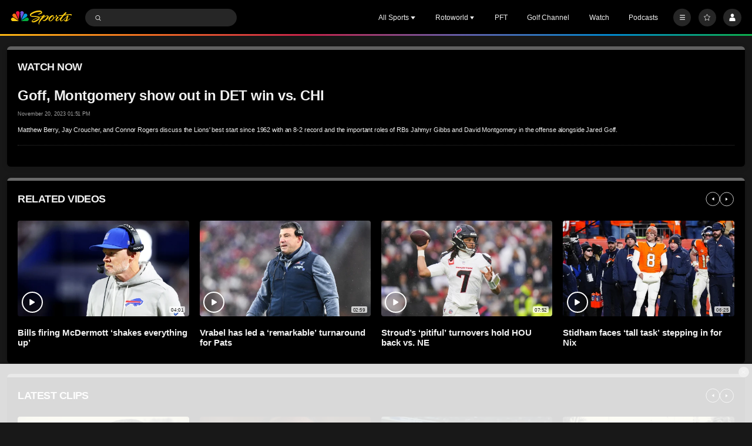

--- FILE ---
content_type: image/svg+xml
request_url: https://nbcsports.brightspotcdn.com/d3/01/9844f7bd4219927712ddb364691e/sports-engine-white.svg
body_size: 4936
content:
<svg width="100" height="100" viewBox="0 0 100 100" fill="none" xmlns="http://www.w3.org/2000/svg">
<rect width="100" height="100" fill="black"/>
<path fill-rule="evenodd" clip-rule="evenodd" d="M54.2273 58.63C54.5571 59.3006 54.3667 60.1824 54.0147 60.7856L51.324 66.8429L51.3017 66.8691L50.3263 60.7261C50.2478 60.1386 50.8817 59.8867 51.2507 59.6015C51.2344 59.5151 51.1356 59.5191 51.0754 59.4792L50.168 59.4693L50.1412 59.4406C50.1438 58.6804 50.5572 57.9745 51.2507 57.6055C51.9769 57.1849 53.0007 57.2993 53.6301 57.8364C53.8858 58.0654 54.1024 58.3317 54.2273 58.63Z" fill="white"/>
<path fill-rule="evenodd" clip-rule="evenodd" d="M49.2684 58.4178C49.4862 58.824 49.6158 59.2879 49.5373 59.7988L48.4402 66.8309C48.4448 66.8426 48.4369 66.8511 48.4264 66.8544L48.1438 66.2898L45.3922 60.1462C45.1358 59.3546 45.3746 58.5283 45.9483 57.9625C46.5286 57.3717 47.4876 57.2108 48.2433 57.5333C48.6469 57.7053 49.0283 58.0259 49.2684 58.4178Z" fill="white"/>
<path fill-rule="evenodd" clip-rule="evenodd" d="M58.2075 61.3797C58.5764 62.011 58.4934 62.9655 58.0832 63.551C57.8267 63.9625 57.4041 64.1672 57.0528 64.4381L51.3527 68.3489H51.337L51.4018 68.1612L54.4229 61.3443C54.8749 60.5403 55.7378 60.1321 56.6531 60.2551C57.2792 60.3689 57.9039 60.7758 58.2075 61.3797Z" fill="white"/>
<path fill-rule="evenodd" clip-rule="evenodd" d="M45.2598 61.3446L48.4039 68.3491H48.3522L42.0142 63.9797C41.3685 63.438 41.1069 62.6235 41.3254 61.8005C41.4889 61.1836 42.0012 60.6073 42.6083 60.379C43.6053 60.0146 44.7292 60.4018 45.2598 61.3446Z" fill="white"/>
<path fill-rule="evenodd" clip-rule="evenodd" d="M59.8603 66.3245C60.1736 66.9912 60.05 67.9058 59.5999 68.473C59.1517 69.0179 58.5518 69.3123 57.8492 69.294L51.0919 69.2992L56.7528 65.3616C57.3075 65.005 58.1469 64.9402 58.7494 65.2281C59.2172 65.41 59.6542 65.8679 59.8603 66.3245Z" fill="white"/>
<path fill-rule="evenodd" clip-rule="evenodd" d="M39.8498 66.3245C39.5325 66.9912 39.6568 67.9058 40.1082 68.473C40.557 69.0179 41.1562 69.3123 41.8589 69.294L48.6181 69.2992L42.956 65.3616C42.4032 65.005 41.5619 64.9402 40.9574 65.2281C40.4916 65.41 40.0533 65.8679 39.8498 66.3245Z" fill="white"/>
<mask id="mask0_0_4292" style="mask-type:luminance" maskUnits="userSpaceOnUse" x="15" y="19" width="70" height="61">
<path fill-rule="evenodd" clip-rule="evenodd" d="M15 19.6545H84.7212V79.8369H15V19.6545Z" fill="white"/>
</mask>
<g mask="url(#mask0_0_4292)">
<path fill-rule="evenodd" clip-rule="evenodd" d="M49.8612 21.451C31.1896 21.451 21.5126 24.6776 21.417 24.7103C17.83 25.8767 16.7964 27.1387 16.7964 30.3384V57.7333C16.7964 59.934 17.9511 61.8384 19.8849 62.8295L49.8606 77.8272L79.8441 62.8256C81.7989 61.824 82.9248 59.9674 82.9248 57.7333V30.3384C82.9248 27.0844 81.9468 25.8761 78.3748 24.7162L78.3624 24.7122C78.2669 24.6802 68.5342 21.451 49.8612 21.451ZM49.8606 79.8369L19.073 64.4323C16.5197 63.1239 14.9999 60.6216 14.9999 57.7333V30.3384C14.9999 26.3294 16.5301 24.41 20.8479 23.0054C21.2352 22.8733 30.8513 19.6539 49.8612 19.6539C68.7717 19.6539 78.4396 22.8412 78.9348 23.0087C83.2074 24.3969 84.7212 26.3157 84.7212 30.3384V57.7333C84.7212 60.6229 83.2015 63.1259 80.6554 64.4284L49.8606 79.8369Z" fill="white"/>
</g>
<path fill-rule="evenodd" clip-rule="evenodd" d="M41.9444 36.4691H47.965V28.5957H47.9199H27.6899C24.1591 28.5957 21.1537 30.7317 20.5957 34.2755C20.5348 34.6635 20.5021 35.0665 20.5021 35.4871C20.5021 35.4871 20.5178 38.1909 20.5466 38.4605C20.9274 42.0828 23.7961 44.3365 27.2607 44.5086L27.2653 44.5093C27.406 44.5158 27.5473 44.5204 27.6899 44.5204L41.0651 44.521C41.4269 44.521 41.7239 44.8174 41.7239 45.1792V47.6671C41.7239 48.0289 41.4269 48.3252 41.0651 48.3252L26.5496 48.3259V46.5007H20.5021V54.374H40.7766C44.6934 54.374 47.965 51.7461 47.965 47.4833L47.9631 47.4807V45.3512C47.9631 44.9312 47.9297 44.5276 47.8689 44.1409C47.3206 40.6586 44.4088 38.5409 40.9591 38.4677H27.4119C27.0494 38.4677 26.7531 38.1713 26.7531 37.8095V35.302C26.7531 34.9402 27.0494 34.6438 27.4119 34.6438H41.9169V36.4691H41.9444Z" fill="white"/>
<path fill-rule="evenodd" clip-rule="evenodd" d="M51.7389 46.6405H51.7409L51.7389 35.4869V46.6405Z" fill="black"/>
<path fill-rule="evenodd" clip-rule="evenodd" d="M58.4451 38.4674C58.0827 38.4674 57.787 38.171 57.787 37.8092V35.3023C57.787 34.9399 58.0827 34.6435 58.4451 34.6435H72.2921C72.5413 34.6435 72.7507 34.7888 72.8632 34.9935C72.9135 35.0871 72.9508 35.1885 72.9508 35.3023V37.8092C72.9508 38.171 72.6545 38.4674 72.2921 38.4674H58.4451ZM73.1536 48.3256L58.6388 48.3249C58.2764 48.3249 57.9807 48.0286 57.9807 47.6668V45.1795C57.9807 44.8171 58.2764 44.5207 58.6388 44.5207L72.014 44.5201C72.1566 44.5201 72.2979 44.5155 72.4386 44.509L72.4425 44.5083C75.9078 44.3363 78.7765 42.0825 79.1579 38.4608C79.1861 38.1906 79.2024 35.4868 79.2024 35.4868C79.2024 35.0668 79.1697 34.6632 79.1082 34.2759C78.5495 30.7321 75.5448 28.5961 72.014 28.5961H58.9266C55.0106 28.5961 51.7389 31.2234 51.7389 35.4868L51.7408 46.6404V47.4804L51.7389 47.483C51.7389 51.7458 55.0106 54.3737 58.9266 54.3737H79.2024V46.501H73.1536V48.3256Z" fill="white"/>
</svg>
